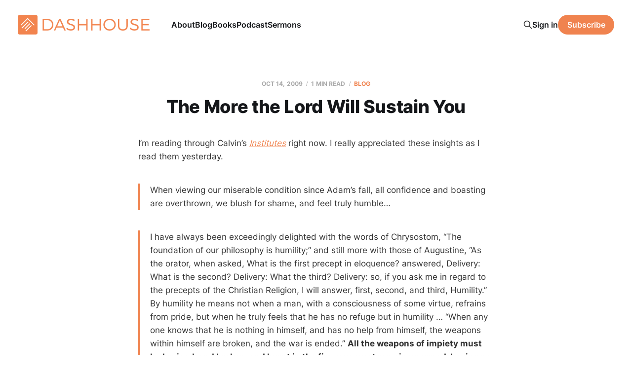

--- FILE ---
content_type: text/html; charset=utf-8
request_url: https://www.dashhouse.com/20091014the-more-the-lord-will-sustain-you-html/
body_size: 6785
content:
<!DOCTYPE html>
<html lang="en">

<head>
    <meta charset="utf-8">
    <meta name="viewport" content="width=device-width, initial-scale=1">
    <title>The More the Lord Will Sustain You</title>
    <link rel="stylesheet" href="/assets/built/screen.css?v=d46ce8dd37">

    <meta name="description" content="I&#x27;m reading through Calvin&#x27;s Institutes right now. I really appreciated these insights as I read them yesterday.When viewing our miserable condition since Adam&#x27;s fall, all confidence and boasting are overthrown, we blush for shame, and feel truly humble...I have always been exceedingly delighted with the">
    <link rel="icon" href="https://www.dashhouse.com/content/images/size/w256h256/format/jpeg/2024/08/Icon-Orange---Screen.jpg" type="image/jpeg">
    <link rel="canonical" href="https://www.dashhouse.com/20091014the-more-the-lord-will-sustain-you-html/">
    <meta name="referrer" content="origin-when-cross-origin">
    
    <meta property="og:site_name" content="DashHouse.com">
    <meta property="og:type" content="article">
    <meta property="og:title" content="The More the Lord Will Sustain You">
    <meta property="og:description" content="I&#x27;m reading through Calvin&#x27;s Institutes right now. I really appreciated these insights as I read them yesterday.When viewing our miserable condition since Adam&#x27;s fall, all confidence">
    <meta property="og:url" content="https://www.dashhouse.com/20091014the-more-the-lord-will-sustain-you-html/">
    <meta property="article:published_time" content="2009-10-14T09:00:33.000Z">
    <meta property="article:modified_time" content="2022-08-15T15:30:47.000Z">
    <meta property="article:tag" content="Blog">
    <meta property="article:tag" content="Faith">
    
    <meta property="article:publisher" content="https://www.facebook.com/darrylsdash">
    <meta property="article:author" content="https://www.facebook.com/darrylsdash">
    <meta name="twitter:card" content="summary">
    <meta name="twitter:title" content="The More the Lord Will Sustain You">
    <meta name="twitter:description" content="I&#x27;m reading through Calvin&#x27;s Institutes right now. I really appreciated these insights as I read them yesterday.When viewing our miserable condition since Adam&#x27;s fall, all confidence and boasting are overthrown, we blush for shame, and feel truly humble...I have always been exceedingly delighted with the">
    <meta name="twitter:url" content="https://www.dashhouse.com/20091014the-more-the-lord-will-sustain-you-html/">
    <meta name="twitter:label1" content="Written by">
    <meta name="twitter:data1" content="Darryl Dash">
    <meta name="twitter:label2" content="Filed under">
    <meta name="twitter:data2" content="Blog, Faith">
    <meta name="twitter:site" content="@dashhouse">
    <meta name="twitter:creator" content="@dashhouse">
    
    <script type="application/ld+json">
{
    "@context": "https://schema.org",
    "@type": "Article",
    "publisher": {
        "@type": "Organization",
        "name": "DashHouse.com",
        "url": "https://www.dashhouse.com/",
        "logo": {
            "@type": "ImageObject",
            "url": "https://www.dashhouse.com/content/images/2022/07/Orange-Logo---Screen.png"
        }
    },
    "author": {
        "@type": "Person",
        "name": "Darryl Dash",
        "image": {
            "@type": "ImageObject",
            "url": "https://cdn.magicpages.co/dashhouse.mymagic.page/2024/05/Darryl-1.jpg",
            "width": 1200,
            "height": 1200
        },
        "url": "https://www.dashhouse.com/author/darryl/",
        "sameAs": [
            "https://www.facebook.com/darrylsdash",
            "https://x.com/dashhouse"
        ]
    },
    "headline": "The More the Lord Will Sustain You",
    "url": "https://www.dashhouse.com/20091014the-more-the-lord-will-sustain-you-html/",
    "datePublished": "2009-10-14T09:00:33.000Z",
    "dateModified": "2022-08-15T15:30:47.000Z",
    "keywords": "Blog, Faith",
    "description": "I’m reading through Calvin’s Institutes right now. I really appreciated these insights as I read them yesterday.\n\nWhen viewing our miserable condition since Adam’s fall, all confidence and boasting are overthrown, we blush for shame, and feel truly humble…\n\nI have always been exceedingly delighted with the words of Chrysostom, “The foundation of our philosophy is humility;” and still more with those of Augustine, “As the orator, when asked, What is the first precept in eloquence? answered, Deliv",
    "mainEntityOfPage": "https://www.dashhouse.com/20091014the-more-the-lord-will-sustain-you-html/"
}
    </script>

    <meta name="generator" content="Ghost 6.11">
    <link rel="alternate" type="application/rss+xml" title="DashHouse.com" href="https://www.dashhouse.com/rss/">
    <script defer src="https://cdn.jsdelivr.net/ghost/portal@~2.56/umd/portal.min.js" data-i18n="true" data-ghost="https://www.dashhouse.com/" data-key="2530f771bfcff753388ea6a0d9" data-api="https://www.dashhouse.com/ghost/api/content/" data-locale="en" crossorigin="anonymous"></script><style id="gh-members-styles">.gh-post-upgrade-cta-content,
.gh-post-upgrade-cta {
    display: flex;
    flex-direction: column;
    align-items: center;
    font-family: -apple-system, BlinkMacSystemFont, 'Segoe UI', Roboto, Oxygen, Ubuntu, Cantarell, 'Open Sans', 'Helvetica Neue', sans-serif;
    text-align: center;
    width: 100%;
    color: #ffffff;
    font-size: 16px;
}

.gh-post-upgrade-cta-content {
    border-radius: 8px;
    padding: 40px 4vw;
}

.gh-post-upgrade-cta h2 {
    color: #ffffff;
    font-size: 28px;
    letter-spacing: -0.2px;
    margin: 0;
    padding: 0;
}

.gh-post-upgrade-cta p {
    margin: 20px 0 0;
    padding: 0;
}

.gh-post-upgrade-cta small {
    font-size: 16px;
    letter-spacing: -0.2px;
}

.gh-post-upgrade-cta a {
    color: #ffffff;
    cursor: pointer;
    font-weight: 500;
    box-shadow: none;
    text-decoration: underline;
}

.gh-post-upgrade-cta a:hover {
    color: #ffffff;
    opacity: 0.8;
    box-shadow: none;
    text-decoration: underline;
}

.gh-post-upgrade-cta a.gh-btn {
    display: block;
    background: #ffffff;
    text-decoration: none;
    margin: 28px 0 0;
    padding: 8px 18px;
    border-radius: 4px;
    font-size: 16px;
    font-weight: 600;
}

.gh-post-upgrade-cta a.gh-btn:hover {
    opacity: 0.92;
}</style>
    <script defer src="https://cdn.jsdelivr.net/ghost/sodo-search@~1.8/umd/sodo-search.min.js" data-key="2530f771bfcff753388ea6a0d9" data-styles="https://cdn.jsdelivr.net/ghost/sodo-search@~1.8/umd/main.css" data-sodo-search="https://www.dashhouse.com/" data-locale="en" crossorigin="anonymous"></script>
    
    <link href="https://www.dashhouse.com/webmentions/receive/" rel="webmention">
    <script defer src="/public/cards.min.js?v=d46ce8dd37"></script>
    <link rel="stylesheet" type="text/css" href="/public/cards.min.css?v=d46ce8dd37">
    <script defer src="/public/member-attribution.min.js?v=d46ce8dd37"></script>
    <script defer src="/public/ghost-stats.min.js?v=d46ce8dd37" data-stringify-payload="false" data-datasource="analytics_events" data-storage="localStorage" data-host="https://www.dashhouse.com/.ghost/analytics/api/v1/page_hit"  tb_site_uuid="fd6639fa-3aba-49d4-8539-afce3ed3109a" tb_post_uuid="7c418f94-3e96-4947-9516-f40556be6072" tb_post_type="post" tb_member_uuid="undefined" tb_member_status="undefined"></script><style>:root {--ghost-accent-color: #f0834f;}</style>
    <!-- Google Tag Manager -->
<script>(function(w,d,s,l,i){w[l]=w[l]||[];w[l].push({'gtm.start':
new Date().getTime(),event:'gtm.js'});var f=d.getElementsByTagName(s)[0],
j=d.createElement(s),dl=l!='dataLayer'?'&l='+l:'';j.async=true;j.src=
'https://www.googletagmanager.com/gtm.js?id='+i+dl;f.parentNode.insertBefore(j,f);
})(window,document,'script','dataLayer','GTM-5XGH3SG');</script>
<!-- End Google Tag Manager -->

<!-- Site Behaviour -->
<script type="text/javascript">
      (
        function() {
          var sbSiteSecret = "e1700147-c7f8-49a5-b1a0-0d375719bc78";
          window.sitebehaviourTrackingSecret = sbSiteSecret;
          var scriptElement = document.createElement('script');
          scriptElement.async = true;
          scriptElement.id = "site-behaviour-script-v2";
          scriptElement.src = "https://sitebehaviour-cdn.fra1.cdn.digitaloceanspaces.com/index.min.js?sitebehaviour-secret=" + sbSiteSecret;
          document.head.appendChild(scriptElement); 
        }
      )()
</script>

<!-- Hockeystack -->
<script>
   var hsscript = document.createElement("script");
   hsscript.id = "wphs";
   hsscript.src = "https://cdn.jsdelivr.net/npm/hockeystack@latest/hockeystack.min.js";
   hsscript.async = 1;
   hsscript.dataset.apikey = "13f7cb07f9c208116530fb4f7b070a";
   hsscript.dataset.cookieless = 1;
   document.getElementsByTagName('head')[0].append(hsscript);
</script>

<!-- Meta Pixel Code -->
<script>
!function(f,b,e,v,n,t,s)
{if(f.fbq)return;n=f.fbq=function(){n.callMethod?
n.callMethod.apply(n,arguments):n.queue.push(arguments)};
if(!f._fbq)f._fbq=n;n.push=n;n.loaded=!0;n.version='2.0';
n.queue=[];t=b.createElement(e);t.async=!0;
t.src=v;s=b.getElementsByTagName(e)[0];
s.parentNode.insertBefore(t,s)}(window, document,'script',
'https://connect.facebook.net/en_US/fbevents.js');
fbq('init', '1865198380234541');
fbq('track', 'PageView');
</script>
<noscript><img height="1" width="1" style="display:none"
src="https://www.facebook.com/tr?id=1865198380234541&ev=PageView&noscript=1"
/></noscript>
<!-- End Meta Pixel Code -->

<style>
    /* Hide last image in content migrated from Wordpress */
    body.tag-hash-wp .gh-content > *:last-child:is(.kg-image-card) { display: none; }
    /* Correct color in dark mode */
	@media (max-width: 991px) { html.dark-mode .is-head-open:not(.is-head-brand):not(.is-head-dark):not(.is-head-transparent) #gh-head {
        background-color:#282c35; }}
</style>
</head>

<body class="post-template tag-posts tag-faith tag-hash-dashhousecom tag-hash-wp is-head-left-logo">
<div class="site">

    <header id="gh-head" class="gh-head gh-outer">
        <div class="gh-head-inner">
            <div class="gh-head-brand">
                <div class="gh-head-brand-wrapper">
                    <a class="gh-head-logo" href="https://www.dashhouse.com">
                            <img src="https://www.dashhouse.com/content/images/2022/07/Orange-Logo---Screen.png" alt="DashHouse.com">
                                <img src="/content/images/2024/06/White-Logo---Screen.png" alt="DashHouse.com">
                    </a>
                </div>
                <button class="gh-search gh-icon-btn" aria-label="Search this site" data-ghost-search><svg xmlns="http://www.w3.org/2000/svg" fill="none" viewBox="0 0 24 24" stroke="currentColor" stroke-width="2" width="20" height="20"><path stroke-linecap="round" stroke-linejoin="round" d="M21 21l-6-6m2-5a7 7 0 11-14 0 7 7 0 0114 0z"></path></svg></button>
                <button class="gh-burger"></button>
            </div>

            <nav class="gh-head-menu">
                <ul class="nav">
    <li class="nav-about"><a href="https://dashhouse.com/about/">About</a></li>
    <li class="nav-blog"><a href="https://dashhouse.com/blog/">Blog</a></li>
    <li class="nav-books"><a href="https://dashhouse.com/books/">Books</a></li>
    <li class="nav-podcast"><a href="https://dashhouse.com/podcast/">Podcast</a></li>
    <li class="nav-sermons"><a href="https://dashhouse.com/sermons/">Sermons</a></li>
</ul>

            </nav>

            <div class="gh-head-actions">
                    <button class="gh-search gh-icon-btn" aria-label="Search this site" data-ghost-search><svg xmlns="http://www.w3.org/2000/svg" fill="none" viewBox="0 0 24 24" stroke="currentColor" stroke-width="2" width="20" height="20"><path stroke-linecap="round" stroke-linejoin="round" d="M21 21l-6-6m2-5a7 7 0 11-14 0 7 7 0 0114 0z"></path></svg></button>
                    <div class="gh-head-members">
                                <a class="gh-head-link" href="#/portal/signin" data-portal="signin">Sign in</a>
                                <a class="gh-head-btn gh-btn gh-primary-btn" href="#/portal/signup" data-portal="signup">Subscribe</a>
                    </div>
            </div>
        </div>
    </header>


    <div class="site-content">
        
<div class="content-area">
<main class="site-main">


    <article class="post tag-posts tag-faith tag-hash-dashhousecom tag-hash-wp no-image no-image single-post">

        <header class="article-header gh-canvas">
            <div class="post-meta">
                <span class="post-meta-item post-meta-date">
                    <time datetime="2009-10-14">Oct 14, 2009</time>
                </span>
                    <span class="post-meta-item post-meta-length">1 min read</span>
                    <span class="post-meta-item post-meta-tags"><a class="post-tag post-tag-posts" href="/tag/posts/" title="Blog">Blog</a></span>
            </div>
            <h1 class="post-title">The More the Lord Will Sustain You</h1>
                    </header>

        <div class="gh-content gh-canvas">
            <p>I’m reading through Calvin’s <a href="http://www.amazon.com/exec/obidos/ASIN/1598561685/dashhouse-20?ref=dashhouse.com"><em>Institutes</em></a> right now. I really appreciated these insights as I read them yesterday.</p><blockquote>When viewing our miserable condition since Adam’s fall, all confidence and boasting are overthrown, we blush for shame, and feel truly humble…</blockquote><blockquote>I have always been exceedingly delighted with the words of Chrysostom, “The foundation of our philosophy is humility;” and still more with those of Augustine, “As the orator, when asked, What is the first precept in eloquence? answered, Delivery: What is the second? Delivery: What the third? Delivery: so, if you ask me in regard to the precepts of the Christian Religion, I will answer, first, second, and third, Humility.” By humility he means not when a man, with a consciousness of some virtue, refrains from pride, but when he truly feels that he has no refuge but in humility … “When any one knows that he is nothing in himself, and has no help from himself, the weapons within himself are broken, and the war is ended.” <strong>All the weapons of impiety must be bruised, and broken, and burnt in the fire; you must remain unarmed, having no help in yourself. The more infirm you are, the more the Lord will sustain you.</strong></blockquote><p>This can be awfully threatening, but it can also be liberating. Not everyone has what it takes to be great. But everyone has what it takes to be infirm. When we’re freed from the need to prove ourselves, the war ends, and we find what we need in the Lord.</p>
        </div>

            <div class="gh-canvas">

    <section class="author">

        <div class="author-image-placeholder u-placeholder">
                <img class="author-image u-object-fit" src="https://cdn.magicpages.co/dashhouse.mymagic.page/2024/05/Darryl-1.jpg" alt="Darryl Dash" loading="lazy">
        </div>

        <div class="author-wrapper">
            <h4 class="author-name"><a href="/author/darryl/">Darryl Dash</a></h4>
                <div class="author-bio">I&#x27;m a grateful husband, father, oupa, and pastor of Grace Fellowship Church East Toronto. I love learning, writing, and encouraging. I&#x27;m on a lifelong quest to become a humble, gracious old man.</div>
                <div class="author-location">
                    Toronto, Canada
                </div>
        </div>

    </section>

</div>
    </article>


        
<section class="related-posts gh-canvas">

    <h3 class="related-title">You might also like...</h3>

    <div class="related-feed">

        <article class="post tag-blogging tag-posts">

            <figure class="post-media">
                <div class="u-placeholder rectangle">
                    <a class="post-image-link" href="/top-blog-posts-of-2024/">
                        <img class="post-image u-object-fit" src="/content/images/size/w750/2024/12/241217.jpg" alt="Top Blog Posts of 2024" loading="lazy">
                    </a>
                </div>
            </figure>

            <header class="post-header">
                <h2 class="post-title">
                    <a class="post-title-link" href="/top-blog-posts-of-2024/">Top Blog Posts of 2024</a>
                </h2>
                <time class="post-meta" datetime="2024-12-17">Dec 17, 2024</time>
            </header>

        </article>


        <article class="post tag-posts">

            <figure class="post-media">
                <div class="u-placeholder rectangle">
                    <a class="post-image-link" href="/a-couple-of-ministry-updates/">
                        <img class="post-image u-object-fit" src="/content/images/size/w750/v7/dashhouse.com/wp-content/uploads/2020/04/200407.jpg" alt="A Couple of Ministry Updates" loading="lazy">
                    </a>
                </div>
            </figure>

            <header class="post-header">
                <h2 class="post-title">
                    <a class="post-title-link" href="/a-couple-of-ministry-updates/">A Couple of Ministry Updates</a>
                </h2>
                <time class="post-meta" datetime="2020-04-07">Apr 7, 2020</time>
            </header>

        </article>


        <article class="post tag-posts tag-hash-dashhousecom tag-hash-wp">

            <figure class="post-media">
                <div class="u-placeholder rectangle">
                    <a class="post-image-link" href="/reader-survey-results/">
                        <img class="post-image u-object-fit" src="/content/images/size/w750/v7/dashhouse.com/wp-content/uploads/2017/07/170420.jpg" alt="Reader Survey Results" loading="lazy">
                    </a>
                </div>
            </figure>

            <header class="post-header">
                <h2 class="post-title">
                    <a class="post-title-link" href="/reader-survey-results/">Reader Survey Results</a>
                </h2>
                <time class="post-meta" datetime="2017-07-25">Jul 25, 2017</time>
            </header>

        </article>

    </div>

</section>


</main>
</div>
    </div>

    <footer class="gh-foot gh-outer">
        <div class="gh-foot-inner gh-inner">
            <div class="gh-copyright">
                DashHouse.com © 2026
            </div>
                <nav class="gh-foot-menu">
                    <ul class="nav">
    <li class="nav-facebook"><a href="https://www.facebook.com/darrylsdash">Facebook</a></li>
    <li class="nav-instagram"><a href="https://www.instagram.com/dashhouse/">Instagram</a></li>
    <li class="nav-x"><a href="https://x.com/dashhouse/">X</a></li>
    <li class="nav-contact"><a href="https://dashhouse.com/contact/">Contact</a></li>
    <li class="nav-fine-print"><a href="https://dashhouse.com/the-fine-print/">Fine Print</a></li>
    <li class="nav-rss"><a href="http://feeds.dashhouse.com/dashhouse">RSS</a></li>
    <li class="nav-search"><a href="#/search">Search</a></li>
    <li class="nav-sign-up"><a href="#/portal/">Sign up</a></li>
</ul>

                </nav>
            <div class="gh-powered-by">
                <a href="https://ghost.org/" target="_blank" rel="noopener">Powered by Ghost</a>
            </div>
        </div>
    </footer>

</div>

    <div class="pswp" tabindex="-1" role="dialog" aria-hidden="true">
    <div class="pswp__bg"></div>

    <div class="pswp__scroll-wrap">
        <div class="pswp__container">
            <div class="pswp__item"></div>
            <div class="pswp__item"></div>
            <div class="pswp__item"></div>
        </div>

        <div class="pswp__ui pswp__ui--hidden">
            <div class="pswp__top-bar">
                <div class="pswp__counter"></div>

                <button class="pswp__button pswp__button--close" title="Close (Esc)"></button>
                <button class="pswp__button pswp__button--share" title="Share"></button>
                <button class="pswp__button pswp__button--fs" title="Toggle fullscreen"></button>
                <button class="pswp__button pswp__button--zoom" title="Zoom in/out"></button>

                <div class="pswp__preloader">
                    <div class="pswp__preloader__icn">
                        <div class="pswp__preloader__cut">
                            <div class="pswp__preloader__donut"></div>
                        </div>
                    </div>
                </div>
            </div>

            <div class="pswp__share-modal pswp__share-modal--hidden pswp__single-tap">
                <div class="pswp__share-tooltip"></div>
            </div>

            <button class="pswp__button pswp__button--arrow--left" title="Previous (arrow left)"></button>
            <button class="pswp__button pswp__button--arrow--right" title="Next (arrow right)"></button>

            <div class="pswp__caption">
                <div class="pswp__caption__center"></div>
            </div>
        </div>
    </div>
</div>
<script
    src="https://code.jquery.com/jquery-3.5.1.min.js"
    integrity="sha256-9/aliU8dGd2tb6OSsuzixeV4y/faTqgFtohetphbbj0="
    crossorigin="anonymous">
</script>
<script src="/assets/built/main.min.js?v=d46ce8dd37"></script>

<!-- refTagger -->
<script>
	var refTagger = {
		settings: {
			bibleVersion: 'ESV'
		}
	}; 

	(function(d, t) {
		var n=d.querySelector('[nonce]');
		refTagger.settings.nonce = n && (n.nonce||n.getAttribute('nonce'));
		var g = d.createElement(t), s = d.getElementsByTagName(t)[0];
		g.src = 'https://api.reftagger.com/v2/RefTagger.js';
		g.nonce = refTagger.settings.nonce;
		s.parentNode.insertBefore(g, s);
	}(document, 'script'));
</script>

</body>
</html>